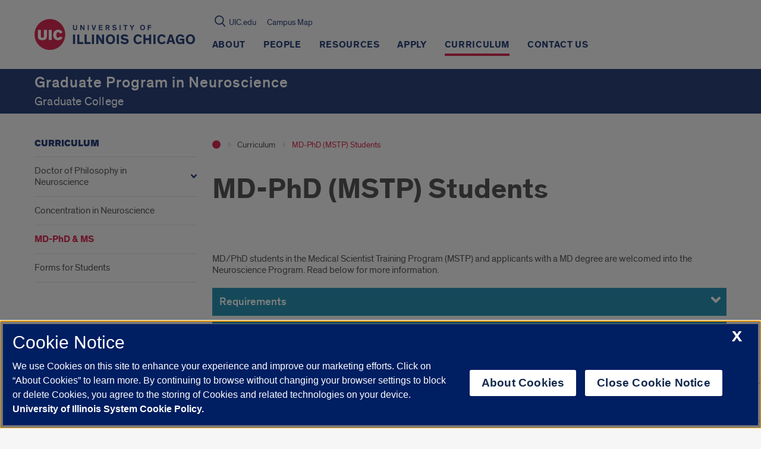

--- FILE ---
content_type: text/html; charset=utf-8
request_url: https://www.google.com/recaptcha/api2/anchor?ar=1&k=6Ld7rNEnAAAAAHR6r0ylgHXH-J-KozxjMzNGVsr4&co=aHR0cHM6Ly9ncG4udWljLmVkdTo0NDM.&hl=en&v=N67nZn4AqZkNcbeMu4prBgzg&size=invisible&anchor-ms=20000&execute-ms=30000&cb=g3matr2gwmpb
body_size: 48615
content:
<!DOCTYPE HTML><html dir="ltr" lang="en"><head><meta http-equiv="Content-Type" content="text/html; charset=UTF-8">
<meta http-equiv="X-UA-Compatible" content="IE=edge">
<title>reCAPTCHA</title>
<style type="text/css">
/* cyrillic-ext */
@font-face {
  font-family: 'Roboto';
  font-style: normal;
  font-weight: 400;
  font-stretch: 100%;
  src: url(//fonts.gstatic.com/s/roboto/v48/KFO7CnqEu92Fr1ME7kSn66aGLdTylUAMa3GUBHMdazTgWw.woff2) format('woff2');
  unicode-range: U+0460-052F, U+1C80-1C8A, U+20B4, U+2DE0-2DFF, U+A640-A69F, U+FE2E-FE2F;
}
/* cyrillic */
@font-face {
  font-family: 'Roboto';
  font-style: normal;
  font-weight: 400;
  font-stretch: 100%;
  src: url(//fonts.gstatic.com/s/roboto/v48/KFO7CnqEu92Fr1ME7kSn66aGLdTylUAMa3iUBHMdazTgWw.woff2) format('woff2');
  unicode-range: U+0301, U+0400-045F, U+0490-0491, U+04B0-04B1, U+2116;
}
/* greek-ext */
@font-face {
  font-family: 'Roboto';
  font-style: normal;
  font-weight: 400;
  font-stretch: 100%;
  src: url(//fonts.gstatic.com/s/roboto/v48/KFO7CnqEu92Fr1ME7kSn66aGLdTylUAMa3CUBHMdazTgWw.woff2) format('woff2');
  unicode-range: U+1F00-1FFF;
}
/* greek */
@font-face {
  font-family: 'Roboto';
  font-style: normal;
  font-weight: 400;
  font-stretch: 100%;
  src: url(//fonts.gstatic.com/s/roboto/v48/KFO7CnqEu92Fr1ME7kSn66aGLdTylUAMa3-UBHMdazTgWw.woff2) format('woff2');
  unicode-range: U+0370-0377, U+037A-037F, U+0384-038A, U+038C, U+038E-03A1, U+03A3-03FF;
}
/* math */
@font-face {
  font-family: 'Roboto';
  font-style: normal;
  font-weight: 400;
  font-stretch: 100%;
  src: url(//fonts.gstatic.com/s/roboto/v48/KFO7CnqEu92Fr1ME7kSn66aGLdTylUAMawCUBHMdazTgWw.woff2) format('woff2');
  unicode-range: U+0302-0303, U+0305, U+0307-0308, U+0310, U+0312, U+0315, U+031A, U+0326-0327, U+032C, U+032F-0330, U+0332-0333, U+0338, U+033A, U+0346, U+034D, U+0391-03A1, U+03A3-03A9, U+03B1-03C9, U+03D1, U+03D5-03D6, U+03F0-03F1, U+03F4-03F5, U+2016-2017, U+2034-2038, U+203C, U+2040, U+2043, U+2047, U+2050, U+2057, U+205F, U+2070-2071, U+2074-208E, U+2090-209C, U+20D0-20DC, U+20E1, U+20E5-20EF, U+2100-2112, U+2114-2115, U+2117-2121, U+2123-214F, U+2190, U+2192, U+2194-21AE, U+21B0-21E5, U+21F1-21F2, U+21F4-2211, U+2213-2214, U+2216-22FF, U+2308-230B, U+2310, U+2319, U+231C-2321, U+2336-237A, U+237C, U+2395, U+239B-23B7, U+23D0, U+23DC-23E1, U+2474-2475, U+25AF, U+25B3, U+25B7, U+25BD, U+25C1, U+25CA, U+25CC, U+25FB, U+266D-266F, U+27C0-27FF, U+2900-2AFF, U+2B0E-2B11, U+2B30-2B4C, U+2BFE, U+3030, U+FF5B, U+FF5D, U+1D400-1D7FF, U+1EE00-1EEFF;
}
/* symbols */
@font-face {
  font-family: 'Roboto';
  font-style: normal;
  font-weight: 400;
  font-stretch: 100%;
  src: url(//fonts.gstatic.com/s/roboto/v48/KFO7CnqEu92Fr1ME7kSn66aGLdTylUAMaxKUBHMdazTgWw.woff2) format('woff2');
  unicode-range: U+0001-000C, U+000E-001F, U+007F-009F, U+20DD-20E0, U+20E2-20E4, U+2150-218F, U+2190, U+2192, U+2194-2199, U+21AF, U+21E6-21F0, U+21F3, U+2218-2219, U+2299, U+22C4-22C6, U+2300-243F, U+2440-244A, U+2460-24FF, U+25A0-27BF, U+2800-28FF, U+2921-2922, U+2981, U+29BF, U+29EB, U+2B00-2BFF, U+4DC0-4DFF, U+FFF9-FFFB, U+10140-1018E, U+10190-1019C, U+101A0, U+101D0-101FD, U+102E0-102FB, U+10E60-10E7E, U+1D2C0-1D2D3, U+1D2E0-1D37F, U+1F000-1F0FF, U+1F100-1F1AD, U+1F1E6-1F1FF, U+1F30D-1F30F, U+1F315, U+1F31C, U+1F31E, U+1F320-1F32C, U+1F336, U+1F378, U+1F37D, U+1F382, U+1F393-1F39F, U+1F3A7-1F3A8, U+1F3AC-1F3AF, U+1F3C2, U+1F3C4-1F3C6, U+1F3CA-1F3CE, U+1F3D4-1F3E0, U+1F3ED, U+1F3F1-1F3F3, U+1F3F5-1F3F7, U+1F408, U+1F415, U+1F41F, U+1F426, U+1F43F, U+1F441-1F442, U+1F444, U+1F446-1F449, U+1F44C-1F44E, U+1F453, U+1F46A, U+1F47D, U+1F4A3, U+1F4B0, U+1F4B3, U+1F4B9, U+1F4BB, U+1F4BF, U+1F4C8-1F4CB, U+1F4D6, U+1F4DA, U+1F4DF, U+1F4E3-1F4E6, U+1F4EA-1F4ED, U+1F4F7, U+1F4F9-1F4FB, U+1F4FD-1F4FE, U+1F503, U+1F507-1F50B, U+1F50D, U+1F512-1F513, U+1F53E-1F54A, U+1F54F-1F5FA, U+1F610, U+1F650-1F67F, U+1F687, U+1F68D, U+1F691, U+1F694, U+1F698, U+1F6AD, U+1F6B2, U+1F6B9-1F6BA, U+1F6BC, U+1F6C6-1F6CF, U+1F6D3-1F6D7, U+1F6E0-1F6EA, U+1F6F0-1F6F3, U+1F6F7-1F6FC, U+1F700-1F7FF, U+1F800-1F80B, U+1F810-1F847, U+1F850-1F859, U+1F860-1F887, U+1F890-1F8AD, U+1F8B0-1F8BB, U+1F8C0-1F8C1, U+1F900-1F90B, U+1F93B, U+1F946, U+1F984, U+1F996, U+1F9E9, U+1FA00-1FA6F, U+1FA70-1FA7C, U+1FA80-1FA89, U+1FA8F-1FAC6, U+1FACE-1FADC, U+1FADF-1FAE9, U+1FAF0-1FAF8, U+1FB00-1FBFF;
}
/* vietnamese */
@font-face {
  font-family: 'Roboto';
  font-style: normal;
  font-weight: 400;
  font-stretch: 100%;
  src: url(//fonts.gstatic.com/s/roboto/v48/KFO7CnqEu92Fr1ME7kSn66aGLdTylUAMa3OUBHMdazTgWw.woff2) format('woff2');
  unicode-range: U+0102-0103, U+0110-0111, U+0128-0129, U+0168-0169, U+01A0-01A1, U+01AF-01B0, U+0300-0301, U+0303-0304, U+0308-0309, U+0323, U+0329, U+1EA0-1EF9, U+20AB;
}
/* latin-ext */
@font-face {
  font-family: 'Roboto';
  font-style: normal;
  font-weight: 400;
  font-stretch: 100%;
  src: url(//fonts.gstatic.com/s/roboto/v48/KFO7CnqEu92Fr1ME7kSn66aGLdTylUAMa3KUBHMdazTgWw.woff2) format('woff2');
  unicode-range: U+0100-02BA, U+02BD-02C5, U+02C7-02CC, U+02CE-02D7, U+02DD-02FF, U+0304, U+0308, U+0329, U+1D00-1DBF, U+1E00-1E9F, U+1EF2-1EFF, U+2020, U+20A0-20AB, U+20AD-20C0, U+2113, U+2C60-2C7F, U+A720-A7FF;
}
/* latin */
@font-face {
  font-family: 'Roboto';
  font-style: normal;
  font-weight: 400;
  font-stretch: 100%;
  src: url(//fonts.gstatic.com/s/roboto/v48/KFO7CnqEu92Fr1ME7kSn66aGLdTylUAMa3yUBHMdazQ.woff2) format('woff2');
  unicode-range: U+0000-00FF, U+0131, U+0152-0153, U+02BB-02BC, U+02C6, U+02DA, U+02DC, U+0304, U+0308, U+0329, U+2000-206F, U+20AC, U+2122, U+2191, U+2193, U+2212, U+2215, U+FEFF, U+FFFD;
}
/* cyrillic-ext */
@font-face {
  font-family: 'Roboto';
  font-style: normal;
  font-weight: 500;
  font-stretch: 100%;
  src: url(//fonts.gstatic.com/s/roboto/v48/KFO7CnqEu92Fr1ME7kSn66aGLdTylUAMa3GUBHMdazTgWw.woff2) format('woff2');
  unicode-range: U+0460-052F, U+1C80-1C8A, U+20B4, U+2DE0-2DFF, U+A640-A69F, U+FE2E-FE2F;
}
/* cyrillic */
@font-face {
  font-family: 'Roboto';
  font-style: normal;
  font-weight: 500;
  font-stretch: 100%;
  src: url(//fonts.gstatic.com/s/roboto/v48/KFO7CnqEu92Fr1ME7kSn66aGLdTylUAMa3iUBHMdazTgWw.woff2) format('woff2');
  unicode-range: U+0301, U+0400-045F, U+0490-0491, U+04B0-04B1, U+2116;
}
/* greek-ext */
@font-face {
  font-family: 'Roboto';
  font-style: normal;
  font-weight: 500;
  font-stretch: 100%;
  src: url(//fonts.gstatic.com/s/roboto/v48/KFO7CnqEu92Fr1ME7kSn66aGLdTylUAMa3CUBHMdazTgWw.woff2) format('woff2');
  unicode-range: U+1F00-1FFF;
}
/* greek */
@font-face {
  font-family: 'Roboto';
  font-style: normal;
  font-weight: 500;
  font-stretch: 100%;
  src: url(//fonts.gstatic.com/s/roboto/v48/KFO7CnqEu92Fr1ME7kSn66aGLdTylUAMa3-UBHMdazTgWw.woff2) format('woff2');
  unicode-range: U+0370-0377, U+037A-037F, U+0384-038A, U+038C, U+038E-03A1, U+03A3-03FF;
}
/* math */
@font-face {
  font-family: 'Roboto';
  font-style: normal;
  font-weight: 500;
  font-stretch: 100%;
  src: url(//fonts.gstatic.com/s/roboto/v48/KFO7CnqEu92Fr1ME7kSn66aGLdTylUAMawCUBHMdazTgWw.woff2) format('woff2');
  unicode-range: U+0302-0303, U+0305, U+0307-0308, U+0310, U+0312, U+0315, U+031A, U+0326-0327, U+032C, U+032F-0330, U+0332-0333, U+0338, U+033A, U+0346, U+034D, U+0391-03A1, U+03A3-03A9, U+03B1-03C9, U+03D1, U+03D5-03D6, U+03F0-03F1, U+03F4-03F5, U+2016-2017, U+2034-2038, U+203C, U+2040, U+2043, U+2047, U+2050, U+2057, U+205F, U+2070-2071, U+2074-208E, U+2090-209C, U+20D0-20DC, U+20E1, U+20E5-20EF, U+2100-2112, U+2114-2115, U+2117-2121, U+2123-214F, U+2190, U+2192, U+2194-21AE, U+21B0-21E5, U+21F1-21F2, U+21F4-2211, U+2213-2214, U+2216-22FF, U+2308-230B, U+2310, U+2319, U+231C-2321, U+2336-237A, U+237C, U+2395, U+239B-23B7, U+23D0, U+23DC-23E1, U+2474-2475, U+25AF, U+25B3, U+25B7, U+25BD, U+25C1, U+25CA, U+25CC, U+25FB, U+266D-266F, U+27C0-27FF, U+2900-2AFF, U+2B0E-2B11, U+2B30-2B4C, U+2BFE, U+3030, U+FF5B, U+FF5D, U+1D400-1D7FF, U+1EE00-1EEFF;
}
/* symbols */
@font-face {
  font-family: 'Roboto';
  font-style: normal;
  font-weight: 500;
  font-stretch: 100%;
  src: url(//fonts.gstatic.com/s/roboto/v48/KFO7CnqEu92Fr1ME7kSn66aGLdTylUAMaxKUBHMdazTgWw.woff2) format('woff2');
  unicode-range: U+0001-000C, U+000E-001F, U+007F-009F, U+20DD-20E0, U+20E2-20E4, U+2150-218F, U+2190, U+2192, U+2194-2199, U+21AF, U+21E6-21F0, U+21F3, U+2218-2219, U+2299, U+22C4-22C6, U+2300-243F, U+2440-244A, U+2460-24FF, U+25A0-27BF, U+2800-28FF, U+2921-2922, U+2981, U+29BF, U+29EB, U+2B00-2BFF, U+4DC0-4DFF, U+FFF9-FFFB, U+10140-1018E, U+10190-1019C, U+101A0, U+101D0-101FD, U+102E0-102FB, U+10E60-10E7E, U+1D2C0-1D2D3, U+1D2E0-1D37F, U+1F000-1F0FF, U+1F100-1F1AD, U+1F1E6-1F1FF, U+1F30D-1F30F, U+1F315, U+1F31C, U+1F31E, U+1F320-1F32C, U+1F336, U+1F378, U+1F37D, U+1F382, U+1F393-1F39F, U+1F3A7-1F3A8, U+1F3AC-1F3AF, U+1F3C2, U+1F3C4-1F3C6, U+1F3CA-1F3CE, U+1F3D4-1F3E0, U+1F3ED, U+1F3F1-1F3F3, U+1F3F5-1F3F7, U+1F408, U+1F415, U+1F41F, U+1F426, U+1F43F, U+1F441-1F442, U+1F444, U+1F446-1F449, U+1F44C-1F44E, U+1F453, U+1F46A, U+1F47D, U+1F4A3, U+1F4B0, U+1F4B3, U+1F4B9, U+1F4BB, U+1F4BF, U+1F4C8-1F4CB, U+1F4D6, U+1F4DA, U+1F4DF, U+1F4E3-1F4E6, U+1F4EA-1F4ED, U+1F4F7, U+1F4F9-1F4FB, U+1F4FD-1F4FE, U+1F503, U+1F507-1F50B, U+1F50D, U+1F512-1F513, U+1F53E-1F54A, U+1F54F-1F5FA, U+1F610, U+1F650-1F67F, U+1F687, U+1F68D, U+1F691, U+1F694, U+1F698, U+1F6AD, U+1F6B2, U+1F6B9-1F6BA, U+1F6BC, U+1F6C6-1F6CF, U+1F6D3-1F6D7, U+1F6E0-1F6EA, U+1F6F0-1F6F3, U+1F6F7-1F6FC, U+1F700-1F7FF, U+1F800-1F80B, U+1F810-1F847, U+1F850-1F859, U+1F860-1F887, U+1F890-1F8AD, U+1F8B0-1F8BB, U+1F8C0-1F8C1, U+1F900-1F90B, U+1F93B, U+1F946, U+1F984, U+1F996, U+1F9E9, U+1FA00-1FA6F, U+1FA70-1FA7C, U+1FA80-1FA89, U+1FA8F-1FAC6, U+1FACE-1FADC, U+1FADF-1FAE9, U+1FAF0-1FAF8, U+1FB00-1FBFF;
}
/* vietnamese */
@font-face {
  font-family: 'Roboto';
  font-style: normal;
  font-weight: 500;
  font-stretch: 100%;
  src: url(//fonts.gstatic.com/s/roboto/v48/KFO7CnqEu92Fr1ME7kSn66aGLdTylUAMa3OUBHMdazTgWw.woff2) format('woff2');
  unicode-range: U+0102-0103, U+0110-0111, U+0128-0129, U+0168-0169, U+01A0-01A1, U+01AF-01B0, U+0300-0301, U+0303-0304, U+0308-0309, U+0323, U+0329, U+1EA0-1EF9, U+20AB;
}
/* latin-ext */
@font-face {
  font-family: 'Roboto';
  font-style: normal;
  font-weight: 500;
  font-stretch: 100%;
  src: url(//fonts.gstatic.com/s/roboto/v48/KFO7CnqEu92Fr1ME7kSn66aGLdTylUAMa3KUBHMdazTgWw.woff2) format('woff2');
  unicode-range: U+0100-02BA, U+02BD-02C5, U+02C7-02CC, U+02CE-02D7, U+02DD-02FF, U+0304, U+0308, U+0329, U+1D00-1DBF, U+1E00-1E9F, U+1EF2-1EFF, U+2020, U+20A0-20AB, U+20AD-20C0, U+2113, U+2C60-2C7F, U+A720-A7FF;
}
/* latin */
@font-face {
  font-family: 'Roboto';
  font-style: normal;
  font-weight: 500;
  font-stretch: 100%;
  src: url(//fonts.gstatic.com/s/roboto/v48/KFO7CnqEu92Fr1ME7kSn66aGLdTylUAMa3yUBHMdazQ.woff2) format('woff2');
  unicode-range: U+0000-00FF, U+0131, U+0152-0153, U+02BB-02BC, U+02C6, U+02DA, U+02DC, U+0304, U+0308, U+0329, U+2000-206F, U+20AC, U+2122, U+2191, U+2193, U+2212, U+2215, U+FEFF, U+FFFD;
}
/* cyrillic-ext */
@font-face {
  font-family: 'Roboto';
  font-style: normal;
  font-weight: 900;
  font-stretch: 100%;
  src: url(//fonts.gstatic.com/s/roboto/v48/KFO7CnqEu92Fr1ME7kSn66aGLdTylUAMa3GUBHMdazTgWw.woff2) format('woff2');
  unicode-range: U+0460-052F, U+1C80-1C8A, U+20B4, U+2DE0-2DFF, U+A640-A69F, U+FE2E-FE2F;
}
/* cyrillic */
@font-face {
  font-family: 'Roboto';
  font-style: normal;
  font-weight: 900;
  font-stretch: 100%;
  src: url(//fonts.gstatic.com/s/roboto/v48/KFO7CnqEu92Fr1ME7kSn66aGLdTylUAMa3iUBHMdazTgWw.woff2) format('woff2');
  unicode-range: U+0301, U+0400-045F, U+0490-0491, U+04B0-04B1, U+2116;
}
/* greek-ext */
@font-face {
  font-family: 'Roboto';
  font-style: normal;
  font-weight: 900;
  font-stretch: 100%;
  src: url(//fonts.gstatic.com/s/roboto/v48/KFO7CnqEu92Fr1ME7kSn66aGLdTylUAMa3CUBHMdazTgWw.woff2) format('woff2');
  unicode-range: U+1F00-1FFF;
}
/* greek */
@font-face {
  font-family: 'Roboto';
  font-style: normal;
  font-weight: 900;
  font-stretch: 100%;
  src: url(//fonts.gstatic.com/s/roboto/v48/KFO7CnqEu92Fr1ME7kSn66aGLdTylUAMa3-UBHMdazTgWw.woff2) format('woff2');
  unicode-range: U+0370-0377, U+037A-037F, U+0384-038A, U+038C, U+038E-03A1, U+03A3-03FF;
}
/* math */
@font-face {
  font-family: 'Roboto';
  font-style: normal;
  font-weight: 900;
  font-stretch: 100%;
  src: url(//fonts.gstatic.com/s/roboto/v48/KFO7CnqEu92Fr1ME7kSn66aGLdTylUAMawCUBHMdazTgWw.woff2) format('woff2');
  unicode-range: U+0302-0303, U+0305, U+0307-0308, U+0310, U+0312, U+0315, U+031A, U+0326-0327, U+032C, U+032F-0330, U+0332-0333, U+0338, U+033A, U+0346, U+034D, U+0391-03A1, U+03A3-03A9, U+03B1-03C9, U+03D1, U+03D5-03D6, U+03F0-03F1, U+03F4-03F5, U+2016-2017, U+2034-2038, U+203C, U+2040, U+2043, U+2047, U+2050, U+2057, U+205F, U+2070-2071, U+2074-208E, U+2090-209C, U+20D0-20DC, U+20E1, U+20E5-20EF, U+2100-2112, U+2114-2115, U+2117-2121, U+2123-214F, U+2190, U+2192, U+2194-21AE, U+21B0-21E5, U+21F1-21F2, U+21F4-2211, U+2213-2214, U+2216-22FF, U+2308-230B, U+2310, U+2319, U+231C-2321, U+2336-237A, U+237C, U+2395, U+239B-23B7, U+23D0, U+23DC-23E1, U+2474-2475, U+25AF, U+25B3, U+25B7, U+25BD, U+25C1, U+25CA, U+25CC, U+25FB, U+266D-266F, U+27C0-27FF, U+2900-2AFF, U+2B0E-2B11, U+2B30-2B4C, U+2BFE, U+3030, U+FF5B, U+FF5D, U+1D400-1D7FF, U+1EE00-1EEFF;
}
/* symbols */
@font-face {
  font-family: 'Roboto';
  font-style: normal;
  font-weight: 900;
  font-stretch: 100%;
  src: url(//fonts.gstatic.com/s/roboto/v48/KFO7CnqEu92Fr1ME7kSn66aGLdTylUAMaxKUBHMdazTgWw.woff2) format('woff2');
  unicode-range: U+0001-000C, U+000E-001F, U+007F-009F, U+20DD-20E0, U+20E2-20E4, U+2150-218F, U+2190, U+2192, U+2194-2199, U+21AF, U+21E6-21F0, U+21F3, U+2218-2219, U+2299, U+22C4-22C6, U+2300-243F, U+2440-244A, U+2460-24FF, U+25A0-27BF, U+2800-28FF, U+2921-2922, U+2981, U+29BF, U+29EB, U+2B00-2BFF, U+4DC0-4DFF, U+FFF9-FFFB, U+10140-1018E, U+10190-1019C, U+101A0, U+101D0-101FD, U+102E0-102FB, U+10E60-10E7E, U+1D2C0-1D2D3, U+1D2E0-1D37F, U+1F000-1F0FF, U+1F100-1F1AD, U+1F1E6-1F1FF, U+1F30D-1F30F, U+1F315, U+1F31C, U+1F31E, U+1F320-1F32C, U+1F336, U+1F378, U+1F37D, U+1F382, U+1F393-1F39F, U+1F3A7-1F3A8, U+1F3AC-1F3AF, U+1F3C2, U+1F3C4-1F3C6, U+1F3CA-1F3CE, U+1F3D4-1F3E0, U+1F3ED, U+1F3F1-1F3F3, U+1F3F5-1F3F7, U+1F408, U+1F415, U+1F41F, U+1F426, U+1F43F, U+1F441-1F442, U+1F444, U+1F446-1F449, U+1F44C-1F44E, U+1F453, U+1F46A, U+1F47D, U+1F4A3, U+1F4B0, U+1F4B3, U+1F4B9, U+1F4BB, U+1F4BF, U+1F4C8-1F4CB, U+1F4D6, U+1F4DA, U+1F4DF, U+1F4E3-1F4E6, U+1F4EA-1F4ED, U+1F4F7, U+1F4F9-1F4FB, U+1F4FD-1F4FE, U+1F503, U+1F507-1F50B, U+1F50D, U+1F512-1F513, U+1F53E-1F54A, U+1F54F-1F5FA, U+1F610, U+1F650-1F67F, U+1F687, U+1F68D, U+1F691, U+1F694, U+1F698, U+1F6AD, U+1F6B2, U+1F6B9-1F6BA, U+1F6BC, U+1F6C6-1F6CF, U+1F6D3-1F6D7, U+1F6E0-1F6EA, U+1F6F0-1F6F3, U+1F6F7-1F6FC, U+1F700-1F7FF, U+1F800-1F80B, U+1F810-1F847, U+1F850-1F859, U+1F860-1F887, U+1F890-1F8AD, U+1F8B0-1F8BB, U+1F8C0-1F8C1, U+1F900-1F90B, U+1F93B, U+1F946, U+1F984, U+1F996, U+1F9E9, U+1FA00-1FA6F, U+1FA70-1FA7C, U+1FA80-1FA89, U+1FA8F-1FAC6, U+1FACE-1FADC, U+1FADF-1FAE9, U+1FAF0-1FAF8, U+1FB00-1FBFF;
}
/* vietnamese */
@font-face {
  font-family: 'Roboto';
  font-style: normal;
  font-weight: 900;
  font-stretch: 100%;
  src: url(//fonts.gstatic.com/s/roboto/v48/KFO7CnqEu92Fr1ME7kSn66aGLdTylUAMa3OUBHMdazTgWw.woff2) format('woff2');
  unicode-range: U+0102-0103, U+0110-0111, U+0128-0129, U+0168-0169, U+01A0-01A1, U+01AF-01B0, U+0300-0301, U+0303-0304, U+0308-0309, U+0323, U+0329, U+1EA0-1EF9, U+20AB;
}
/* latin-ext */
@font-face {
  font-family: 'Roboto';
  font-style: normal;
  font-weight: 900;
  font-stretch: 100%;
  src: url(//fonts.gstatic.com/s/roboto/v48/KFO7CnqEu92Fr1ME7kSn66aGLdTylUAMa3KUBHMdazTgWw.woff2) format('woff2');
  unicode-range: U+0100-02BA, U+02BD-02C5, U+02C7-02CC, U+02CE-02D7, U+02DD-02FF, U+0304, U+0308, U+0329, U+1D00-1DBF, U+1E00-1E9F, U+1EF2-1EFF, U+2020, U+20A0-20AB, U+20AD-20C0, U+2113, U+2C60-2C7F, U+A720-A7FF;
}
/* latin */
@font-face {
  font-family: 'Roboto';
  font-style: normal;
  font-weight: 900;
  font-stretch: 100%;
  src: url(//fonts.gstatic.com/s/roboto/v48/KFO7CnqEu92Fr1ME7kSn66aGLdTylUAMa3yUBHMdazQ.woff2) format('woff2');
  unicode-range: U+0000-00FF, U+0131, U+0152-0153, U+02BB-02BC, U+02C6, U+02DA, U+02DC, U+0304, U+0308, U+0329, U+2000-206F, U+20AC, U+2122, U+2191, U+2193, U+2212, U+2215, U+FEFF, U+FFFD;
}

</style>
<link rel="stylesheet" type="text/css" href="https://www.gstatic.com/recaptcha/releases/N67nZn4AqZkNcbeMu4prBgzg/styles__ltr.css">
<script nonce="A9MCBG7mzxmXK478m_Z0FA" type="text/javascript">window['__recaptcha_api'] = 'https://www.google.com/recaptcha/api2/';</script>
<script type="text/javascript" src="https://www.gstatic.com/recaptcha/releases/N67nZn4AqZkNcbeMu4prBgzg/recaptcha__en.js" nonce="A9MCBG7mzxmXK478m_Z0FA">
      
    </script></head>
<body><div id="rc-anchor-alert" class="rc-anchor-alert"></div>
<input type="hidden" id="recaptcha-token" value="[base64]">
<script type="text/javascript" nonce="A9MCBG7mzxmXK478m_Z0FA">
      recaptcha.anchor.Main.init("[\x22ainput\x22,[\x22bgdata\x22,\x22\x22,\[base64]/[base64]/[base64]/[base64]/[base64]/[base64]/KGcoTywyNTMsTy5PKSxVRyhPLEMpKTpnKE8sMjUzLEMpLE8pKSxsKSksTykpfSxieT1mdW5jdGlvbihDLE8sdSxsKXtmb3IobD0odT1SKEMpLDApO08+MDtPLS0pbD1sPDw4fFooQyk7ZyhDLHUsbCl9LFVHPWZ1bmN0aW9uKEMsTyl7Qy5pLmxlbmd0aD4xMDQ/[base64]/[base64]/[base64]/[base64]/[base64]/[base64]/[base64]\\u003d\x22,\[base64]\\u003d\x22,\x22wosEOzE0wrkOIMKVw4rCv2XDhUXCrBXCgcOgw6d1wrbDjsKnwr/CigVzasOywoPDksKlwpkwMEjDlMO/[base64]/CnsKww5U9w7XDl8OlcsOFCcKsbcKAVsOgwoAKZ8ONN0MgdMKnw6nCvsOzwoHCi8KAw5PCp8O0B0lsCFHChcOUF3BHeAwkVT92w4jCosKBJRTCu8OwGXfClGJwwo0Qw4jCq8Klw7d4LcO/wrM2ZgTCmcOww7NBLSrDkWR9w7nCk8Otw6fCnjXDiXXDvMKzwokUw44lfBYMw5DCoAfCl8K3wrhCw7rCk8OoSMOYwrVSwqxxwoDDr3/DvsObKHTDv8OAw5LDmcO3dcK2w6lbwo4eYUIHLRtIDX3DhVNXwpMuw4jDtMK4w4/DkMO1M8OgwpI2dMKuVMK4w5zCkFUFJxTCrFDDgEzDmMK/w4nDjsOBwq1jw4YwQQTDvAHCgkvCkBjDocOfw5VQEsKowoNEXcKROMOmFMOBw5HCh8Kuw59fwotjw4bDiw0xw5QvwqDDtzNwXMOtesORw5rDk8OaVjsTwrfDiDhdZx16FzHDv8K5bMK6bCMaRMOnfsKRwrDDhcOqw7LDgsK/X0HCm8OEfMO/[base64]/Cl8Knw40ow6nDnGVUOMO/w78Qw5jCixzDmhrDlsOiw5LChwvCmsOHwqfDvWHDhMO3wq/CnsKBwofDq1MRdMOKw4o5w6vCpMOMYFHCssODXm7Drg/[base64]/wqkawoDDusOZw60PwpcXwq7CjMK2O8OaQsKTB8KewoLCvsKnw6Y0cMOLXV1tw5zCscKuQ2NSP2VdZUJJw6vCiU4dJikvYkHDpxfDvAPCr0cNwprCuDIOw5fDlRPCq8O2w4wuXzcRN8KKAm/[base64]/b2RMwp49wojDu10JFsKgw7EVH39/IF90M3Mkw50JMsO0GcOMbxfDg8OueHrDrl3CoMKEZMOKMicgaMOOw5tqWcOjWS3DmMOVF8Knw4ZswpZpWSfDscOYR8KnQUHCicO/w5s1w6hUw4zCiMOnw5J7T1sHQ8Kxw5o0NcO0wrw2woRUwrYXI8KhVkbCjcOZKsK4YsO/ahzCgsKQwpLCmMOVHQtuw6HCrykXCFzCtU/[base64]/woTDucORUsKJwonCsDMYwr5/DVjDhyPDjiM1w7J6AD/DsjVKwrNOw7FvCcKbRFNXw7YmX8O7L2IFw75tw43Cvh0Qwrpww75vwoPDoWhcAjZCIMK2YMKUKsKXXzsXQcOFwpXCrMOzw7QVOcKcFsK5w7DDvMOOKsO1w6jDvVRTOsKyVkInWsKEwqp6SGPDlMKSwoxqSVZ3wqdmf8O/wqNmXcOYwozDnlkARXcew6g9wrsvO0IZY8OzUsK2DxbDqMOuwoHCgVd9OMKpbkUswq/DjMKZIsKBU8Kgwr9cwofCmDkuwoUXfHHDokk9w6kCNV/Cm8OmRD5aZnDDjMOMZwjCuRbDgTNrWiFwwq/Dl3LDq1R/wpXDmAEGwpsqwq0WL8OKw6RLJmDDjcKZw6tWESAYFsOPw4HDn0koFhTDuh7CjMOAwolIw5LDjh3DsMOkaMOiwpLCmsOKw59Uw6tPw5XDusOowpsMwqVgwqDCgsOSHsONQ8KVYH4/CsK6w73CmcOeEMKww7/CsXDDgMK/[base64]/Cm3LDuMO0SQQgH8KgNMOawrAcAMOEw6PChCrDvkvCrh7CmmpywrBGTABWw4zCqsKfaj3CpcOIw4jCoEhZw40+w5PDuj7CsMKGNsKfwrbDrsKsw57Cn1vCgcOnwrlcKFHDksKiwpbDlyhyw79JPj/DnyZ0YcOuw6fDpmZ0w5laJ3nDucKCb0wudD4ow4vCoMOjfXvDvGtfwrA9w7fCtcOrRsOIDMKlw6ZIw4VQMsKlwpbCm8K9bybDlUrDtz0jwqvCsxJ/O8KacAJ6PGBOwqjDv8KJeXJOdBvCrcOvwqRPw5HCnMONQcOIYMKIw4DCjB5rHnXDjh4wwo4yw5LDkMOPRBJdwrLClxZnwrvCisOOCMO1L8KWVAJDw6vDjCzDjFrCvHhQRsK0w6x0XCETw4B3YSrCqB4fd8OLwoLCnAJlw6PCszfCmcOpw6nDgHPDm8KPP8OPw5/DpyjDqsO2wq/Ck2TCkQxDwpwZwrgWIHnClsOTw4jDisOlcMO2PiPDj8OlbxBpw5wAHWjDlw3DmwoIPMO+NGrCs13DoMKCwoPCi8OEf2hsw6/DucKmwrpKw6grw4nCtx7CqMKKw6Jfw6dbw45Bwp5IHsK7SUvDpMO6w7LDu8OGCsK6w7DDuEo6UcOlN1vDo3FOdcKsCsOEwqF2cHFfwokQwo7DjsOPU0/[base64]/[base64]/[base64]/D8KjwrrDjsOKw7Q7w7nCnh4QDxXCrMOuw79RSsKCw5vDmsKNw5fCmxUtwpVCbwMeaGwhw6tywq5Jw5oCNMKtHcOEwr3DvmBlBcOSw4nDu8OkPXtXwpjCkWjDgHPDqwHCgcKZcwhgPcKNQcOHw4Icw5nCqW/Dl8ODw7zCvcKMw7YeZjdfLsO2BRPCl8Onci47w71Gwo3DkcOvwqLCicOFwprDpAdzw5bDocKOwpoCw6LCnzhew6DDrsKVw4MPwrcYB8OKQMKXw47ClWV6fnNKw4/DmMKrwqnChFLDuFzCpxvCrWfCpwbDgVsow6UMRBHCisKFw6TCqMKPwoAmNW3Cj8KWw7PCpF0VBsOTw4LCoxB9wqEyJVEswqYGBnTDolsQw7EGaEMgwojCtQZuwq4aHsKgRhnDomLChsOzw5TDvsK6X8Kuwr4VwrnCm8K1wrlrKsOzwrbClcKZBMK2IR3DjcOODg/[base64]/CjHvCkm/Dj8K4wprDp8OHEcKDaTzDmV50w6l1U8Osw6U0w4wNMcOCHAXDvMKReMOaw6LDpMK7eEIYC8K0wqXDg2NqwrTCiFvCjMO1B8ODUCPCmAPDpwzCmMO9Dl7DiBNxwqhbHQB6A8OYw6tIKMKIw5vCnkHCpX3CrsKrw5PDnh93w4jDvSxYLsKbwpzDhS/DhwEuw4/[base64]/wpPCuy7DunVxwpsKw7sSwpZjwpI+w7F3ScKpe8Kcw7vDuMOCK8KqJGDCmyIdZ8OGwonDnsO+w5ZsZsOdG8Opw7XDg8OtaDRdwozCtArDmMOPEcK1wpPCmQ/CmQlZX8OwHRpZYMOKw5NJwqAEwq3Cu8OrLApew7HCig/DgsKhbB9dw73DoWPCtMKAwp7DmxjDmj1mPxLDgjosUcKCw77DiU7DmcK/NnvChyMJeG9ecMK+W07CmsOhwrZGwrk+w7pwK8K4w7/Di8OWwqHCsGDChEUzAMK9J8OjKn/CicO1SCcuSMO0U3tKJDDDkMOjw6/[base64]/[base64]/AMKiClFYKy4IHlcFKUTCnxLClVrDjAtawogKw6koQ8KMAwk4DMKowqvCu8OLw7bComMvw58zecKaccOsUX/Cr3ZDwq97cFzDtijDh8O8w7PChkspdhvDkyptdcOIw7R3LzlqeUNSVEFKLWvCkSjCj8OoIjHDjADDqxjCtETDmjbDhiDCqQTCgMOoIMK9REPDuMOCHlAvPUdvISfDhlMxZ1BMdcKPworDusOfPcKTecOSL8KaJzUIf2hNw4rCgMOdE3t+w57Dm3/Cp8O8w7PCplvCo1onwo9cwrgGdMK3wqLDpSt0wobDojnCl8KuKcKzw4c9HsOqXCBiV8KQw5pywqbDtzDDmcOIwoPDucKZwqxDw4zCnkzCrcKLN8Kyw4LCnsOWwoXCn3LCgEJqe1XDqiMkw7dLw53CpR/CjcKaw5DDuGYJF8KCwonDgMOuPMKkwqwdw5bCqMOLw5bClcKHwpnDsMONaR0LZGEYw49fdcOUKsKIBgJAQmJaw7rDkcKNwpt1wpHCqypWwpVFwoHCsjzCm1BPwo7DggjDmsKsQXB+fQPCnMKOcsO3wokNd8K+w7DCtDbCksKyHsOAHA/DkwkewqbCly3Cjh4EfsKIwrPDkRTCuMO+BcOabyNDdMK1w74PJHHCnx7CkylnHMOEAsK4wozDrjrDhMKfQzrDsCfCgUBmXMKAwoTCuz/ChhjDl1fDkU/DmVnChBxiLRDCrcKABcOTwq3CmcOYSQwBwoLDlcOawrYTWBFXHMKrwpNoB8Knw7Yow5rDs8KiA1YCwrnCpgsrw4rDtgZHwqIZwrtiMHXCicKSwqXCo8K1XnLDuQTCnsOOPcOyw504XW/[base64]/QMOmLCEdVcKPwqrCrAh0wocHWWbDsyXCrCnCusO0UjkAw7/ClsOawrjCpMOOwoMUwoppw68fw7JOwpo4wozCjsK7w7M0w4V6KXjDiMKbwqNGw7BMw5F+YsOmDcKTwrvCnMOPw4dlCVvDtMKtw6/[base64]/[base64]/[base64]/wpjCjMKyVjYVwrzCgXrDiVE4wpbCosKXwpI3L8KXw5ByDsKOwrUJBsKEwqHDt8KRd8OiRsKfw6vCngDDh8Kkw7IPScOaL8O1XsOJw7TChcOxJMOpYyTDixYDw7hXw5LDpsObC8K7PMOJBcKJCjUiSBTCijfCgMOfJW9cw7UJw6DDjWltKVHClRd1JcOea8Oow7/DnMOjwqvCnBTCt3zDqmtTw7bDtRnCkMKiw57DhAXDtMOmwqlUw74sw6tbw5dpPzXCmkHDmEA+w53CtnpcGMOnwrw/wpdvG8KEw77CssOXIMKywrDDmR3CjWbClyjDhMK1cTU6wr5qR2FdwrnDvHZBGTjDgMKgHcOXZhLDgsKFFMOWFsO8EGjCpyHDucONPVUsPsOpbcKawq/Cr2HDojYOwpbDisOFU8OHw4zCp3vCisODwrTDvsKlfcOSwqvCpUdAwrFJBcKVw6XDv3dUT3vDqz9tw5TDncKVYMOKwo/DhsKIT8OiwqVQXMOzZcOnFMKdL0YUwr9cwrdnwqpSwqjDmWhXwpNwVEbCrlUnwozDuMOICh8PZCJxZyPCl8Olw7fDr21+w6UCTCR/ECN3wpEHCFcGYB4TVVzDlztpw7PDgRbCi8KNw5LCrFBtAUsYwoTCm3PCqMO9wrVmw7B/wqLDtMKvwpw8ClzCmMKhwrwTwpp0wqzCtMKWw53DpEJ1eyJaw6xACVovXiPDicKbwplWEkJmfUMhwoDCnmDCsnnDv2/[base64]/CmBcsXmkgAcOMwoZvYcOnw7PDlMKBIMKPMsK6wqYdwrfCkkHClcKBLm0sBgzDgcKAB8Obw7bDgMKNcFPCsCTDpxRSw5TDkMO6w48Iwr/Dj1/Dtn/DuwhHUSYDDcKSdcO7Y8OBw4A0wpwvEwzDkkk4w6Z/EnnDp8OiwoNeTMKCwqEiSU1jwqdTw4QUT8O/Yw3Do0ozasO5Mg0WN8KjwrcRw4LDo8OSSAzDqiXDkR7ClcO0PkHCpsKvw7/CulHCo8OowrjDlzFKw47CpMK8JQVAwoYxw7kjNRLDmn5vPMOHwpZuwojDszlAwqF4f8OkYMKlw6XCj8KywpjCl24swopzwojCicO4wrLDonzDkcOIHsK3wprCjQdgBlcXPgjCucKrwqhNw65LwrM7F8KNPsKuwrXDphPCjDAvw7dxGX/CusKCwoF4K2ZNC8Kjwq06QcOedmNrw5UMwqNQWH7CosOUw5DCv8OqHCphw5TDjsKowqnDpz/[base64]/ClMKTwpzCkkRKwqswfcO7wrNkw6hhw7XDtcO1S2vDknHCpysLwoErM8KSwp7CucKPIMO9w5/CocKPw4NAEC7Ck8KzwpTCrcOLclrDqH9ewovDoTYUw5TCkS3Co1lGIgRTXcO2EGpmRmrDhWHDtcOWwr/[base64]/CvhsKWcO+M8OiAx87FWJlLC08XCnCjhjDpCnCqsKEwqAPwrLDlsO4fUkTaTxGwqRwLsONwqbDtsK+wpJBYsKWw5AAZ8KawqReKcKhEk/DmcKgXWLDqcOQGnJ5DsOvw7o3bVhyP1zCksOpQX1UEjjDm20Vw4XCpyV/wqvCiTbDnz1Cw6/Cl8OkXjXCisOwTsKqw6Jre8OCwoZ+w4Jdw4bDm8Oqw5V1Oy/DtsOlV30xwrPCoTppO8OJMyjDgEtjfXPDocKlRXXCs8Odw65Iwq3ChsKobsO7ZAXDssOXZlB5OAwXA8KXHjktwo9bCcOewqPCuQlYB1TCnz/Cuxo0XcKKwrdyehA0fDjChcKrw5xJMsKwV8KifwZow49Tw7fCux/Co8KWw7/[base64]/PsKWa3tEfljChMO/fMKsw5IvIMOAwqJhwp9KwoNvY8KNwrfCu8OzwpgSMsKWQcOWRDzDuMKJw5XDtMKhwrnChVJNGcK8wrnCsCk2w43DusKRIMOnw4DCuMOVTUhlw73CoxgFwoHCoMKxSnc5d8OXEDrDnsOgwozCjzFKOMOJCXzDkcOgdT01HcOLf2QQw6fCjX4nw6BBEm/DvcKIwqDDnsODw4bDu8K+a8Obw7zDq8KhbsKLwqLCsMK+wrfCsgVJIMKbwpbCu8OEwpokHSpaTMOrw7XCiQNTw4Eiw47CqXEkwoHCgk7DhcKWw5vDr8KcwoXCj8OeVcO1D8KRQsO6w4Rbwrt+w4xPwq7CssOZw5N1WMKJQnPCny/CnAPDlsKwwpnCoyrCrcKubWhMUQ/[base64]/[base64]/[base64]/[base64]/wpUfNRnDisKewqNYW8ORwqnDmnhuB8OHworDjsOuw5TDhFgcdcKdL8K/wrEmZGRIw5Y7wqPCl8KgwrYgCCjCkwzCkcKjw5VZw6l5w6PDqD4KFsOzZzV2w4vDiQrDpMOxw6sRwrvCpsOiAh9ffcKfwp3Dk8KfBsO2wqVNw70vw6djNsOVw6HCmMOaw7PClsOrwrsAK8OrF0zCgSxmwpEaw6RsI8KvLTpZBg/CisK7YixsBEZQwq8vwoLCi33CtjF9wrAQFsORSMOAw4FNa8OyNmUFwqfCtMKreMOXworDiFpEOsKmw6LDncOwdGzDmsOYXsKaw4DDvcKxO8OSRMKBw5nDv3Epw7Qywo/DllkeWMKlYwtEwq/CrBPCt8KUXsOZf8K8w4nClcORF8KxwoPDm8K0wq1JIRZWwrXClMK0w4pBY8ObccK2wpZBWcKDwr5Lw5TCssOvfMKMw7fDoMK7P0/DhBzDsMKFw6bCs8O0bFtjMsOdWcOgwrM3woo9E1A7Fz9TwrLCjnXCpMKmZz/Dv1TCg1QxS2TCphM/AcK6TMODHX3Cm37DksKfw7hUwpMMHhrClsK/w6QEAT7ChFXDq1JXHcOyw73DuRZcw7PCj8OOZ0Ynw6fDr8OeU3/CsVwuw4FEVcORWcK1w7fDtRnDnMKXwqLCmcKfwr1XccOOw4/CqRc0w6XDrMOXZTHCqxcyFjHCkkTDscOZw7ZpKTLDo0bDjcOuwqwzwrvDlHzDrSIuwpXCoSvCgMOMBVd4GHPCrgTDmsO7wonCrsKyY27CinTDhMK7WMOuw5rCr0RNw5YKGcKLbjoocMO5w6Y/worDjm9wQ8KnOUV5w6vDssKOwoXDjMO7w53Dp8Ozw5E4CsOhwqhRwrTDtcKRNmQfw63Dl8KdwqXClcKRRMKKw5sZKVF9wpgUwqIPEWJkw7s/AsKOwpUPCxjDo199TGHCksK0w4bDnMOCw7leLW/[base64]/HcOBwpMELsK6eD4Cwr3CgsOtIgleNcKtwqLDmh5xfRLCjMKIEcKIUiwpdULCksKMLTwYe0wwDMOhc1zDhcOBScKRLsO4wo/[base64]/w71wwrVMw4sAwp4pdsK9w4vChMKJwqjDvsK6KBPDvlnCjmrCmzgSw7PCtQ55V8Kgw5A5UMKsQ3wFJGIRKMKnwpjCmcKdw5DDrMOzZMOfKT45IcKtO35Mwq/[base64]/w43Ch2kee0QPwrLChMKWOcKDDiDCnlXDlsKFwrnDtn1ccMK+by7CkgXCrcOqwoNgSG/CqMKXcT85WlDDkcODwqRvw5zDrcOtw7XCkMKvwqLCqnLCokYpGFxKw6rChsOsCDDDscOpwoV4wqnDucOEwpbDk8Ovw7fCucOvwqDCq8KUD8OZbsK0wpnCvHh6wq/ChysyWsOyCQ1nKsO7w48Nwq1Lw47DpMOCMEdLwqovZsOkwoRcw7jCqUzCg3/DtHoAwp/[base64]/w5U4SU3DlsKmw7UITcKlRUPClsK+wrzCo8OjUxLDpSM+b8O4w4LCv2LDvHnCmBfDscKzF8O8woh+GMO5KwggAMKUw5fDjcKuw4Vza2fCh8Oqw5XDpEjDtzHDtl0CCcO2ZMOIwq7Ch8KVwobDpjbCq8K/f8KMU2DDs8K1w5ZOazvCgwXDuMK1PRMyw7wOw69Hw55mw5bCl8OMecOBw6vDtMOebzISw7wsw50CNcOMGHF/woh7wrPCvcO+fC1wFMOnwrnCgcOGwqjCsTAmN8OEF8KYXAElUGLCh09Ew6jDpcOowpzCtMKdw4rCh8Knwrotw47DmhQqw70SPDBybcKsw6PDmzvCoybCrShhw7bCrMOaDl/DvB1kcQnCvUzCum0lwqJsw4zDrcK6w5rDv3nDmMKCw67ClsOIw59QFcO2AMOeMhlvESM+GsKew7Euw4Nnwogvwr8qw7c+wq8ywrfDs8KBIxVyw4JOWS7CpcKCXcKfwqrCk8KGF8K4SC/Dj2LClMKiT1nCvMKqwqDDqsOdfcOaKcOsNMK/[base64]/DtMK/wp/Coh/[base64]/[base64]/AsOjLXrCr1rCmgoZFcK1W1fDiMKVwrbCjxvDvgzCpcKCX28cw4nCuwjCoAPCiDZuccOXRsOSemLDg8KuwoTDnMKIRxPCp0s8IMOLNcORw5d6w7bCrMKBF8KXwrPDjgjCsD3DiVwpa8O9ZSkbwojCqBoXEsOjwprCqUDCtwAywrFQwqcEVHzClmTCunzDjhPCjUTDkD/CqcOQw5YTw6sCwoLCgn90wodywpPCj1LCjcK2w5HDnsOVQMOzwo5AC1tSw6rCjMOUw7E0w4vCvsK7Wy/DhwLDiBXCgMORT8Orw7BHw45EwrBTw4svw4U1w5jDqMOyeMO6wpHDp8KHR8KrUcKnGsKwMMOUw6PConMSw6YQwp0rwovDlmbDi3XChBbDpGLDnxzCrm4EOWAzwpTDpzfDtcKwExIMLh/DgcK8TAXDjQLDnDbCmcK7w5XDksK7P2vDljM1wq8aw5JWwqhIwo5ib8KrNGlYAUzCpMKKw7VXw4IiL8OjwqhYwrzDglbCmMOpWcKnw6XCgsKwC8O5wrbCoMOMA8OmdMKrwovDrsOrwoxhw6lQwo3DkEsWwqrCkjLCs8KnwpBGw6/CvcKRW2HCisKyHDPDjCjClsKuLXDChcOLwo7CrUIQw60qwqNGGcKDNXh6Syocw6hdwr3CrAQgf8OyEsKPfcKrw6vCp8KJKQbCg8OXWsK7F8KxwpIuw75VwpzCisO1w5ZBwr/CmcKgwrkOw4XDnkXCqGwLwosXw5Jpw6bDindpWcKKwq3Dl8OjQlgobcKDw6l/w6bCrFMBwpfDtsODwrnCnMK7wqDCpMOrFcKlwodWwpklwqhNw7LCoy81w6PCvxnDrETCo0gMS8KBwrFHw6hQCcKZwpfCpcKTVTfDuhIDcR7CqcOjG8KRwqPDuj3Co34SWMKBw7tsw7BTExMWw5bDosKqQsO2asKdwrpnwp/[base64]/wqtIw5Iww4fDnMOlFMK8aMKMLl7CunPDisODZiUdSWJdwqVIRnjDjMKmAMK3wo/CugnCo8KjwrLCksK9wp7Ds33Cj8KyaQ/DpcKLwpfCs8K1w5rCuMKoIyPCvCvDgcOBw4rCk8OMTsKSw4PDvnQ/CiY1fcOAcEtPM8O3FsO5EGdUwpzCq8OZY8KOWl8hwp3DhUY/wo0DWMKfworCo0Aew607UMOxw4PCvsO6w77Cp8K9KMKYeTZXEQLDmMOow6Y/[base64]/DlknCollBwoTCk8K8w7jCpcKPwqd/GytmA27CrRRcCcK7ZCHDv8KnYg9YfsOdwoE9LD16WcKiw5rCtTrDmcOvVMOzV8OHGcKew7FseitrCHk5JV1Lwq/[base64]/Ck8Obw7zCpXFuwr17wpXCiUYAFjwiw4HCpg7ChWEbLmcCHjAgw53DsT8gKi5cK8KWwrkYwr/[base64]/w4DCk0lNClZRL1zDlB0JFsO4dGDCuMKkZ8OpwpJiMcK0wpHCksOwwrfChgnCoik+eBIyNlELw6XDoCdvThHCk1pxwoLCtcO6w4JEHcOnwpfDnmANMcKrOB3Cun7ChlwRwrHCosKMC09Zw6fDgQnCrsOwHsOMw789wr1Aw6Yfc8KiBcKEwo/CqsKaBy13w6XDs8Kkw6Q0W8OJw7rCty3CiMOdwqA4wpPDu8OUwo/CpsKhw6vDvMKWw5Vbw7TDlsOhSEgvVsKewpPDvMOzw5spFjUvwodpR0/[base64]/CgmTCkMKyV8K6S1pQU0Mlw6DDvsOFw5XCokIfRgvDkQMhDMOdbTJ0YjvDkkPDljhRwoMWwrECacKbwrltw4kiwrNFeMOdD3Q9BwTCoGzCrRErU30gc0LCuMKWw7kuwpPDrMOew6UtwovCmsKGbxknwr/[base64]/[base64]/DigINwpjDk07Cj0fDg1vCmkZ4w6XDnMKIYsKqwq0/NDs1woLDlcOiD1PDhzNEwowFw4lkMsKdYV8vV8KsFUbDhgZZwpYJw4nDhMKsfcKHHsOUwqJ7w5fDv8K4fcKCC8Kya8KFP0R1wr7CucOfIAHCvRzDkcKhYnY7WgxFDSHCisOQKMOlw74JIMO9wpsbPHzDpB/DqVLCvWfCr8OOWRTDlMOoNMKtw4cia8KAIC/CtsKqcgMmXcOmHQluw6xGS8KQci/Cj8KpwojCojU2BcK7W0g2wpoNwqzCjMOUGsO7WMOzw6sHwovDnsKIwrjDi3MdXMOtwqBZwpfDknMSwpzDiwzCvMKiwpAaw4nChgLDjyo8w6teZcOww6vDlGDCj8Ksw6/Dv8KEw5AtO8KdwrkZTsOmW8KxS8OXwrjCrgE+w6ldZkEOCmY+EgrDnMK9JFjDrMO0bMKzw7LChz/Dj8K0aBceBsOlHgIUTMO1bDTDmiReGMKTw6jCmMKvGlfDrEPDnsOXwpPCg8K2I8Oyw4vCp1zCisKrw6VVwq4kDwjDuBozwoZWwo9rIUZywprCkcKOO8OBWHrDn1VpwqPDjsOew5DDjGlDwrnDl8KmAcONWAgAbELDgiQHe8O2w77DpEI5a3VUWF7Cpk7Du0M/wpRBGWPCkADCtGIGMsOHw6/[base64]/[base64]/XcOGw6Ecw4LDvSh/wqvDjnBrw5LDiX10RiXDvnLCgMOTwonDqsOzw5BgEyhRw7DCksK2asKIwodfwp7CvsOhw5fDs8KrZsK8w4rDiV4/w7NbRUkswrkfQ8O8AmUMw6UdwpvCnF17w6TCt8KCNRUAYFjDkC/[base64]/ecO/wpDDjQ3CuW7Crj7DqAjDol/ClcO9w65gwo5mw5xwfS/CscODwoDDi8K3w6TCvk/DgcK2w5F2EQkcwokhw7Q9SDLCjMOfw6w5w6lnAi/[base64]/w6LDu8K3eynDlAN6VA3Ctn3CpBocfywowqcNw47Cj8OpwqIyCcKXFGkjOMOqRsKjZMKBwopkw4pnbMO1O2lvwrbChsOBwp3DnDZxVXvCsB95OcKPVWnCi1/DtH7CvsK0XsOGw5HDnMOoV8OkaWrCi8ORwrZVw6kUN8O3wp3CuzDCs8KlM1JXwoVCwpHCtzLDmB7ClQkHwqNAMTrCmcODwpfCt8KIX8ONwpDCgAjDriVLaQzCgC8KZFdNwqbCn8OCMsKMw7cew6/[base64]/DtgTDuMOdZXsewqvDkUkNFcOGIVnCn8Kcwpgjwohqw4bCmxsQwrPDjMOhw4bCpVhBwpHDiMKBGWZAwp/Cg8KYTcK8wqxGeQpbw7czwpjDt18fwq3CmAkCcRrDtnDCpQ/DjsOWNcOuwpFrRHnDlgzCrArChxrDr1w4wrdQwoFKw4DCrS/DlCLCh8OlYGjCr1XDnMKeGsKoPihFE2TDpXcNwovCucKYwr7CkcOgwqPDnQjChkvDsmvCkj/[base64]/DnWV5w6rDjMOpOsOUSMKKYCYqwpgqwo/Dv8KNwppbEcOqw45dfsOYw4Iaw5MWMzE5wo/CtsOHwpvCgcKKZcOaw4YKwpTDhMO0wqhgwoI7woXDq0oKfjXDicK8ccK1w5lPZsOqUMK5Sm/[base64]/DmF/CuCfDsy5pKMK1FkJKBMKXCsKSwo3Dv8KrRUdAw7LDgsKVwpxmw5/Dq8K7V3nDv8KZMFnDontuwqMAGcKmf0sfw6EwwrJZwqvDnTvDmBA0w5jCvMKqw6oTBcOOwpPDm8OCwovDmFfCtgJIchvCucOEIhgqwpljwosYw53DhAgZFsK2UT49dl/[base64]/Ds2fCjMOIYMKCFsK5w5XCscOiw4dgwqrCvTbDqsKQw7/CkWbCnMOoMMK8O8OtbyXCqcKvc8O2FnFVwqBuwqPCgw7DqcOCwrNIw7gyAmgvw5/CucOtw4PDnsKqwrrDiMKpwrEzw5lEZsKFa8OLw7DDrcK6w7XDjsK5wr8Nw7vDoxRTZlx1U8Opw7UVw7/Ctn7DnibDpcOQwr7DlwvCgsOlwodTwoDDuEnDqHk3w4FVAsKPbcKaWWPCt8K4wqU0HsKXFTUzdcK9wr5iw4/[base64]/ecOFaigyYDvDkHHCrsOyS0Uyw5nDikJWwoR6AAnDtQNQwrfDqF3ClEoyOXN2w5zDpGNAaMKpwo8Ww4rCujsJw4bDmD5eNcKQf8KrMcKtV8O3WB3CsRVjw7/CoRbDujRDFMKZw7QZwrLDrsKMX8OKXCHDusOubMKjYMO/w4vCs8KpahFlLMO0w4zCu13CsHwRwpc6SsKgwpjCl8OvBQo2d8OGw4PCoVg6Z8KFwrXCj0zDsMO6w7B/JHtGwpjDvnHCq8KQw5clworCp8KZwpbDlxhxTHDCgMKzc8KBwr7ChsKlwrgqw7LCssKoLVbDusK2PDzCk8KTMAnCiALDh8O+UTjCljXDs8OTw7N3OMK0RsKpLcO1MCTCpMO8ccOMIsO0ScKdwrvDpsKjeDEsw7XCs8OYVFDCjsKdRsKieMKxw6t9w5owWcK0w6HDk8O/SMORFQPCpGfCicKwwoUEw54BwopLwpjDq3vDrU7DnmXChgrCn8OLDsOhw7rDt8KzwoPCgsO/wq7DkkoHC8ONUUrDnSEfw4nCtFh3w7VUPU7CnCPCnHPDu8OueMOBKcOhXcO7SwFTBng/wp9VK8Kww4bCjG0owooiw4/DmcKSZsK+w4NXw7fDvwzCmz0WEjvDig/ChTEmw7pKw6hGUWbCjsOnw4/CncKUw41Sw73DmcOVw6hswq8ZR8OiJMKhHMK/[base64]/Cn8Ocw6nDv8OeLMOUwqkbwrPCsXLDrsKhdMO6dMK4YxDDhxZXw7MCKcOywpHDtlgBwpQYRMKbURnDpMOzw7FpwqvCpEQCw7vCtnd8w47DiRIQwoUhw4FAInHCosOZO8OJw6wlwqrCucKIwqDChC/DocKwccKNw4DDm8KERMOaw7HCrk/[base64]/DhQ/CtcO3wqJOw7XDkDAUwpd6w6nDhx/DkHzDpMKuw7nCoRfDq8Kuwp/CnsOCwp8Tw47DqhREdE1Qwpd+eMKgPcKmMsOSwo1XewfCnlDDuCbDosKSJmHDrsKpwqXCqDghw6LCs8OzCyrCmkt1QMKAOF/[base64]/DnnRTwrUWwo/[base64]/IXfDtcOsW8KOwqc/w7kqwpxpw608YsOEazk/wpFGw7vDqMOrG38Sw7nCnmdFCcOkw5zDlcOFw6gZEmbCnMKpDMO+QifClQ/Dt0/DrsKaGDfDgzDCo03DucKZwpXCqUUzImk6bwJbeMKRSsKbw7bCiFnDo2UKw6bCl01gFEbDmQjDsMOVwrPCl2wHJsOqwqsOw590wofDoMKBw7wrbsODGAY9wrBxw5/DkcKMQwx0Dig3w5tCwq8rwrzCgHTCj8OUwpUjDMKDwojDgW3CmgnDksKkYQ/[base64]/DvXF2LcKFLX/Dng/[base64]/SjFEbcOBJ8OswoMuw51nwrxeVjZtfVrCmRbDq8KEw5cqw4Mnw53DlUVDf1fCsVAHB8OkLwZkC8KgF8KgwofCvcK2w5nDgwpyFMOQwo/DrcONaArCpwg1woHDpcOeIcKjCXUUw4fDkjA6ZwoGw5cuwpUIM8OZDcKdLjvDiMKZeX/DisOMXnzDmsOGPjVRIBsnUMKqwoQhP3JMwopCTiLCuEtrAh1CF1k/YXzDh8Ofwr/CmMOBL8OkQEPCljzDsMKLUMK9w5jDpCNfJjgqwp7DtsKZDnvDrcKuwodXSsODw7gdwqrCrgnCl8OkPg5SPRErWsKRHHQKwo7CvCnDsSnCnWXCrsKUw6/[base64]/[base64]/AAUDw6bCsUbDvcO+w4LDjMKKwqIEw67DhcO/IQXCm3jDu2UMwqsuwobCkBtlw6HCvRHCrTFHw47DlgldE8O2w5PCjQrDnjlewponw47CksK2woFAHlMufMKSDsK/dcKPwp9Gwr7Ci8KpwoYyNC0lQMKfHgAqKF43w4PDngjCpShDYh4nw5fCoDlAw57CmndGwrrDlSnDrcKLe8KwG0gOwqzClMKfwq3DjsOjwr/Dv8OswoXDrcKKwpvDkVDDrW0AwpFvwqrDiG/DjsKZL24Jdjkqw5YPETJFwqc0ZMOJEGZwd3fCjcKTw4LDmMK0w6FCw7Z6wrpXVW7DslzCncKpUzZhwqtfdcKYc8Kewo4hYMK5wqQpw5VgK0I8w6MNw68kPMO6a37DtxXCoCNLw47DosKzwqTCusKCw6HDjifCmkTDhMOST8OJw6bCvcKNGsKmw6fCmRIkwqAZK8K/w7QhwrQpwqTCgcKmOsOxwqY3woxBXnbDtsOzwoDCjUE+wpzCgcKjD8OYwpNgwpTDlGrDgMKpw53CrMKANBzDknnDu8O5w7gZw7bDvMKmw713w583L3zDp0PDjEbCvsOMIcKow5snLzjDoMObwq5HPEjDhsKGw73CgyLCo8OdwoXDisO/Vj8qe8KUChbCpMOHw78EI8K0w5Zrwp4fw7nCrcKZH2/CsMKidC1Xa8KTw6x7RnxsDXPDmVvDu1InwpRSwpYvISA5JcOtw4xaPTHCqSHDqGg0w61/[base64]/a8Kxwq/CocOeXA8FwrQ6wqfDgj7Duk8iwpMLYsO1Nw1Vw5/[base64]/ZFJ1wqnDn19Rw6g+SCrDj8OmwrpmWEhxw7l4woLCk8KKMsKkHiMaJ2XCu8KxfcO5SsOpYW8JOV7Dq8KmEMOHwofDoz/DiiBZX1LDoyQqYnFvw7LDkzvDriLDrEHCn8OlwpvDj8OKNcO/IsO3wq1rWy59f8KYw5rCqsKETMOxA0t5bMO/wqVBw77DjnJAwpzDm8OvwrtqwpNRw4HCrArDvkzCvWzCk8K8V8KqbAlowqXDhGfCtjk7SFnCrAbCrMOGw6TDt8KAWDtew5/DpcK3ahDCtsOHw4EIw6ETIsO6N8O0fsO1wpJ6d8Knw6tYw7PCn2BPKW9yF8K6wp5PO8OUXGYbNVk+QcKBasK5woE3w6diwqNoe8K4GMKLPsOgd23CpyFtw5tcw4nCkMKQTTAWdcO7w7AHKkfDoE3ChzvDkxwbIiLCkCAqWcKSLMK2X3vCmMK/w4vCskfDpcOIw4A+KRZ/[base64]/w5k3w5sKAyxiwrYZw7hmTizDiS8UPsKPO8KpVcODwqciw5UAwrfDun5QYFbDqUUzw75zAQRtN8Kdw4bDiisZSHzCi3jDr8O9E8Omw6TDmMOQQBR0DAd6IRTDhkXCt13DvVNL\x22],null,[\x22conf\x22,null,\x226Ld7rNEnAAAAAHR6r0ylgHXH-J-KozxjMzNGVsr4\x22,0,null,null,null,1,[21,125,63,73,95,87,41,43,42,83,102,105,109,121],[7059694,163],0,null,null,null,null,0,null,0,null,700,1,null,0,\[base64]/76lBhnEnQkZnOKMAhnM8xEZ\x22,0,0,null,null,1,null,0,0,null,null,null,0],\x22https://gpn.uic.edu:443\x22,null,[3,1,1],null,null,null,1,3600,[\x22https://www.google.com/intl/en/policies/privacy/\x22,\x22https://www.google.com/intl/en/policies/terms/\x22],\x22lFzoeiBp00XdORSDi5AtYqS0Kc0esKH4ORqg+8GShUY\\u003d\x22,1,0,null,1,1769675143794,0,0,[70,78,184,80],null,[232,120,226],\x22RC-D6_Q0Ec5x5kF9w\x22,null,null,null,null,null,\x220dAFcWeA4xkRN-kl9AnI-WXch-TWuuTJTknkXS58JyoJ58e_w9a4slEk4e-3GsbbPl-8TI2knaSZ6N3ucMIE0SwDAassyv0XJjCA\x22,1769757943763]");
    </script></body></html>